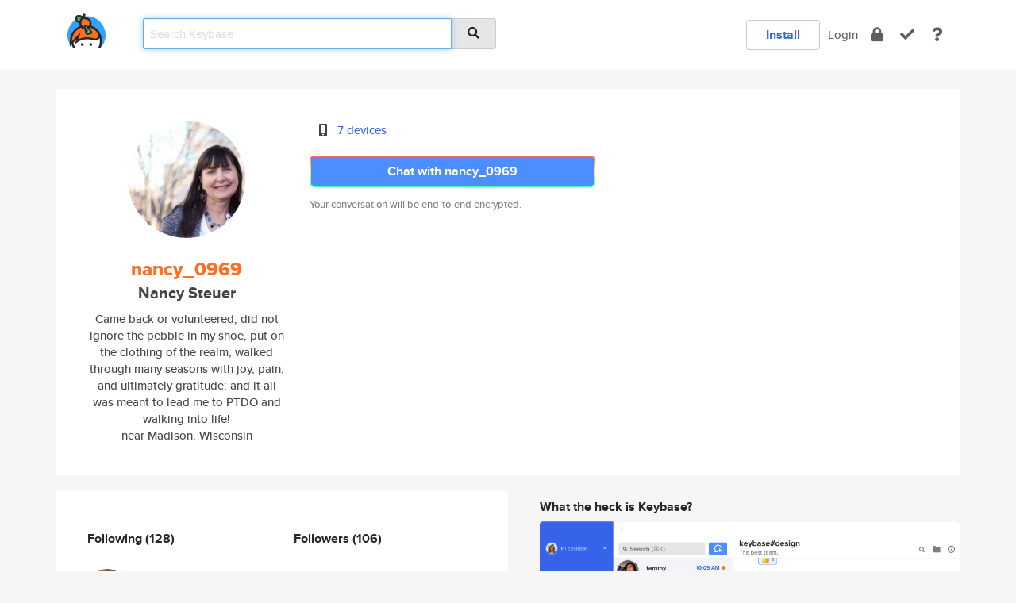

--- FILE ---
content_type: text/html; charset=utf-8
request_url: https://keybase.io/nancy_0969
body_size: 6620
content:
<!DOCTYPE html>
<html id="">

  <!--~~~~~~~~~~~~~~~~~~~~~~~~~~~~~~~~~~~~~~~~~~~~~~~~~~~~~~~~~~~~~~~~~~~~~~~~

                              K E Y   B A S E

                            crypto for everyone

                        because no one we know ever
                      seems to have a public key. :-(

     No Google Analytics or other 3rd party hosted script tags on Keybase.

     And this has the added bonus that we'll never be able to serve ad code.

                                    \o/  \o/
                                  keybase team

  ~~~~~~~~~~~~~~~~~~~~~~~~~~~~~~~~~~~~~~~~~~~~~~~~~~~~~~~~~~~~~~~~~~~~~~~~~-->

  <head>
    <title>nancy_0969 (Nancy Steuer) | Keybase</title>
    <meta       name="viewport"    content="width=device-width, initial-scale=1.0, maximum-scale=1.0, user-scalable=no">
    <link       href="/_/brew/_/52e9d104/sitewide-css.css"      rel="stylesheet">
    
    <script type="text/javascript" nonce="1c7cd9a9-33be-4c46-9795-33cd0595bc99" src="/_/brew/_/906baaf9/sitewide-js.js"></script>

    <meta    charset="UTF-8" />
    

<meta name="Description" content="nancy_0969 (Nancy Steuer) is now on Keybase, an open source app for encryption and cryptography."><meta property="og:description" content="nancy_0969 (Nancy Steuer) is now on Keybase, an open source app for encryption and cryptography."><meta name="twitter:image" content="https://s3.amazonaws.com/keybase_processed_uploads/4209f42e65b2fd8ab5ca070cca508f05_360_360.jpg"><meta name="twitter:title" content="nancy_0969 (Nancy Steuer) on Keybase"><meta name="twitter:description" content="nancy_0969 (Nancy Steuer) is now on Keybase, an open source app for encryption and cryptography."><meta property="og:image"  content="https://s3.amazonaws.com/keybase_processed_uploads/4209f42e65b2fd8ab5ca070cca508f05_360_360.jpg"><meta property="og:image:width" content="360"><meta property="og:image:height" content="360">

    <script type="text/javascript" nonce="1c7cd9a9-33be-4c46-9795-33cd0595bc99">
    window.csrf_token="lgHZIGE3YjMxMThmOTA5NTQ4YjYzODk0NmU2MmJhMGQ3MjA4zmlxGDPOAxcEAMDEIAp/q2rNmnDThRUYZkUc8vqzxp4s+xW3vHcWiQc3l6im";
    </script>
  </head>

  
  <body id="">
  <div class="run-mode run-mode-prod">
    <div class="grid-monitor"> 
      <input id="url_base" type="hidden" value="https://keybase.io/"/>

        <div id="navbar-top">
          <div class="navbar navbar-fixed-top navbar-default" role="navigation" data-active-tab="">

            <div class="container navbar-container">
              <div class="row">

                <div class="col-xs-2 col-sm-1">
                  <div class="navbar-header">
                    <div class="navbar-brand">
                      <a href="/" aria-label="home">
                        <img src="/images/icons/icon-keybase-logo-48.png" srcset="/images/icons/icon-keybase-logo-48@2x.png 2x" width="48" height="48" />
                      </a>
                    </div>
                    <div class="staging-notice">Keybase Staging Server</div>
                  </div>
                </div>

                <div class="col-xs-10 col-sm-5">
                  <div class="nav-search-wrapper">
                    <div class="input-group form-group">
                      <input type="text" class="form-control auto-focus nav-search-input  " data-focus-priority="0" placeholder="Search Keybase"
                      autocapitalize="off" autocorrect="off" autocomplete="off" spellcheck="false">
                      <span class="input-group-addon"><i class="fas fa-search"></i></span>
                    </div>
                  </div>
                </div>

                <div class="col-xs-12 col-sm-6">    

      <table class="nav navbar-right navbar-buttons pull-right">
        <tr>
        
            <td>
              
              <a href="/download" class="btn btn-secondary">Install</a>
            </td>
            <td><a onclick="return false;" href="#_" class="navbar-link link-login ">Login</a></td>
            <td class="nav-btn "><div class="auto-tooltip" title="Encrypt"><a href="/encrypt" aria-label="encrypt"><i class="fas fa-lock"></i></a></div></td>
            <td class="nav-btn " ><div class="auto-tooltip" title="Verify"><a href="/verify" aria-label="verify"><i class="fas fa-check"></i></a></div></td>
            <td class="hidden-xs nav-btn "   ><div class="auto-tooltip" title="Docs"><a href="http://book.keybase.io" aria-label="docs"><i class="fas fa-question"></i></a></div></td>
          
        </tr>
      </table>
</div>

              </div>
            </div>
          </div>
        </div>



      
    

<div id="autoreset-event-error" class="container alert alert-warning" style="text-align:center; display:none;">
  <span id="autoreset-event-error-msg">  </span>
  <button type="button" class="close"><span id="autoreset-event-error-close">×</span></button>
</div>
<div id="autoreset-event-success" class="container alert alert-success" style="text-align:center; display:none;">
  <span id="autoreset-event-success-msg">  </span>
  <button type="button" class="close"><span id="autoreset-event-success-close">×</span></button>
</div>




      
      <div class="modal modal-primary" id="shared-modal" data-backdrop="static">
      </div>

      
      <div class="content">
        

<input type="hidden" id="is-self-view" value="0">
<div id="page-user">


    <div class="user-header">
    <div class="container">
      <div class="row header-row kb-main-card">
        <div class="col-sm-4 col-lg-3 col-profile-heading">
          
<div class="profile-heading" data-username="nancy_0969" data-uid="4380298d49291193d526f6848217ec19">

  <div class="picture user-profile-picture">
    
        <img src="https://s3.amazonaws.com/keybase_processed_uploads/4209f42e65b2fd8ab5ca070cca508f05_360_360.jpg" class="img-circle" width="148" height="148">
      
  </div>


  <div class="full-name ">
    <div class="username ">nancy_0969</div>
    
        Nancy Steuer
      
  </div>
  

  
      <div class="bio">
        
            Came back or volunteered, did not ignore the pebble in my shoe, put on the clothing of the realm, walked through many seasons with joy, pain, and ultimately gratitude; and it all was meant to lead me to PTDO and walking into life!
          
      </div>
    
      <div class="location">
        
            near Madison, Wisconsin
          
      </div>
    

</div>

        </div>
        <div class="col-sm-8 col-lg-9 col-identity-heading">
          
<div class="identity-heading">

  <div class="visible-xs">
    
<div class="track-action-wrapper">
  

  <span class="btn-gradient"><a href="#_" onclick="return false;" class="btn btn-primary   app-redirector app-redirector-primary" data-app-target="chat/nancy_0969"><span class="hidden-xs">Chat with nancy_0969</span><span class="visible-xs">Start a chat</span></a></span><br/>
  <span class="small">Your conversation will be end-to-end encrypted.</span>

  

</div>

  </div>

  <div class="row">
    <div class="col-sm-7">
        
    

        

  <div class="identity-table">
    
        <div class="it-item">
          <i class="icon-kb-iconfont-identity-devices"></i>
          <a href="/nancy_0969/devices">7 devices</a>
        </div>
      
    <div class="clearfix"></div>
  </div>

        
<div class="identity-table">
  

  <div class="clearfix"></div>
</div>

    </div>
    <div class="col-sm-5 col-dropdown">
        

    </div>
  </div>

  

  <div class="hidden-xs">
    
<div class="track-action-wrapper">
  

  <span class="btn-gradient"><a href="#_" onclick="return false;" class="btn btn-primary btn-md app-redirector app-redirector-primary" data-app-target="chat/nancy_0969"><span class="hidden-xs">Chat with nancy_0969</span><span class="visible-xs">Start a chat</span></a></span><br/>
  <span class="small">Your conversation will be end-to-end encrypted.</span>

  

</div>

  </div>

</div>

        </div>
      </div>
    </div>
  </div>

  <div class="user-body">

    <div class="container">
      <div class="row">
        <div class="col-md-6 col-tracking-table">

          

          

<div class="tracking" id="profile-tracking-section">
  
    <div class="row">
      <div class="col-xs-12 kb-main-card">

          <div class="row">
            <div class="col-xs-6 tracking-col">
              <h4>Following <span class="num">(128)</span></h4>
              <table class="follower-table">
                
      <tr data-uid="93a3ecb9ad260b9c5ac82614c11bfb19" class="follower-row">
        <td>
          
              <a href="/jose_2065"><img class="img img-circle" src="https://s3.amazonaws.com/keybase_processed_uploads/c9ad29fd2fd5f58e1555cd7e73311605_200_200.jpg" width="50" height="50"></a>
            
        </td>
        <td class="td-follower-info">
          <a href="/jose_2065" class="username ">jose_2065</a><br/>
          <span class="small">jose, House of Viera</span>
        </td>
      </tr>
    
      <tr data-uid="dd3ea085bbe1fdc30258752b50b19019" class="follower-row">
        <td>
          
              <a href="/kerryn_2382"><img class="img img-circle" src="https://s3.amazonaws.com/keybase_processed_uploads/a67794cd418bcc7ef558070a5c30f205_200_200.jpg" width="50" height="50"></a>
            
        </td>
        <td class="td-follower-info">
          <a href="/kerryn_2382" class="username ">kerryn_2382</a><br/>
          <span class="small">Kerryn Gaye of the house Lang</span>
        </td>
      </tr>
    
      <tr data-uid="66a5906a1b56f4ebc6e103d266163219" class="follower-row">
        <td>
          
              <a href="/shemuel_02526"><img class="img img-circle" src="https://s3.amazonaws.com/keybase_processed_uploads/e053d11e1b593af0fa3d37e09abdee05_200_200.jpg" width="50" height="50"></a>
            
        </td>
        <td class="td-follower-info">
          <a href="/shemuel_02526" class="username ">shemuel_02526</a><br/>
          <span class="small">shemuel steven, House of Plasky</span>
        </td>
      </tr>
    
      <tr data-uid="492af975177b971511161139f390c519" class="follower-row">
        <td>
          
              <a href="/jonathan_2367"><img class="img img-circle" src="https://s3.amazonaws.com/keybase_processed_uploads/3785068e8ed7bcc7912e092e58178005_200_200.jpg" width="50" height="50"></a>
            
        </td>
        <td class="td-follower-info">
          <a href="/jonathan_2367" class="username ">jonathan_2367</a><br/>
          <span class="small">jonathan eric, House of Davis</span>
        </td>
      </tr>
    
      <tr data-uid="c96c2bed786c68c55826810cca5d5a19" class="follower-row">
        <td>
          
              <a href="/don_241"><img class="img img-circle" src="https://s3.amazonaws.com/keybase_processed_uploads/121a49722a30af11abbf0454259f0705_200_200.jpg" width="50" height="50"></a>
            
        </td>
        <td class="td-follower-info">
          <a href="/don_241" class="username ">don_241</a><br/>
          <span class="small">donald kenneth, House of Askew</span>
        </td>
      </tr>
    
      <tr data-uid="77707ca5730ed70370d635f496c10e19" class="follower-row">
        <td>
          
              <a href="/michelle_1176"><img class="img img-circle" src="/images/no-photo/placeholder-avatar-180-x-180.png" width="50" height="50"></a>
            
        </td>
        <td class="td-follower-info">
          <a href="/michelle_1176" class="username ">michelle_1176</a><br/>
          <span class="small">michelle_1176</span>
        </td>
      </tr>
    
      <tr data-uid="6054ef64b484fd28832ee6244822d519" class="follower-row">
        <td>
          
              <a href="/henry_02354"><img class="img img-circle" src="https://s3.amazonaws.com/keybase_processed_uploads/84d065975d72b0ee87fe2a44beea9605_200_200.jpg" width="50" height="50"></a>
            
        </td>
        <td class="td-follower-info">
          <a href="/henry_02354" class="username ">henry_02354</a><br/>
          <span class="small"></span>
        </td>
      </tr>
    
      <tr data-uid="d6154bfbf3c980ee22bb3b32f0a16719" class="follower-row">
        <td>
          
              <a href="/emiliasilf"><img class="img img-circle" src="https://s3.amazonaws.com/keybase_processed_uploads/5a58abea01e2a464fb45b96e5c17bc05_200_200.jpg" width="50" height="50"></a>
            
        </td>
        <td class="td-follower-info">
          <a href="/emiliasilf" class="username ">emiliasilf</a><br/>
          <span class="small">emilia_3289dps. house of silfversparre</span>
        </td>
      </tr>
    
      <tr data-uid="65520b157d195a20f8b62e5b7ab48519" class="follower-row">
        <td>
          
              <a href="/robyn_1679"><img class="img img-circle" src="https://s3.amazonaws.com/keybase_processed_uploads/a3c99ca5e9a846e7e8864b0d889a1305_200_200.jpg" width="50" height="50"></a>
            
        </td>
        <td class="td-follower-info">
          <a href="/robyn_1679" class="username ">robyn_1679</a><br/>
          <span class="small">Robyn May from house of Menzies</span>
        </td>
      </tr>
    
      <tr data-uid="97e604181be6d7761a6bb6d101735719" class="follower-row">
        <td>
          
              <a href="/mike_2194"><img class="img img-circle" src="https://s3.amazonaws.com/keybase_processed_uploads/d8e8333b0c0b0552449b0d6136774a05_200_200.jpg" width="50" height="50"></a>
            
        </td>
        <td class="td-follower-info">
          <a href="/mike_2194" class="username ">mike_2194</a><br/>
          <span class="small">Michael Carr</span>
        </td>
      </tr>
    
    <tr>
      <td colspan="2">
        <button class="btn btn-block btn-default btn-load-more-followers"
          data-uid="4380298d49291193d526f6848217ec19"
          data-last_uid="97e604181be6d7761a6bb6d101735719"
          data-reverse="1">Load 100 more
        </button>
    </td></tr>
  

              </table>
            </div>
            <div class="col-xs-6 trackers-col">
              <h4>Followers <span class="num">(106)</span></h4>
              <table class="follower-table">
                
      <tr data-uid="d6a2b7405b4e242ddee4d891c41ab219" class="follower-row">
        <td>
          
              <a href="/kemuel_3453"><img class="img img-circle" src="https://s3.amazonaws.com/keybase_processed_uploads/20296e639183863bbcd6a6e5341d6005_200_200.jpg" width="50" height="50"></a>
            
        </td>
        <td class="td-follower-info">
          <a href="/kemuel_3453" class="username ">kemuel_3453</a><br/>
          <span class="small">Kemuel Sean, House of Hawkins</span>
        </td>
      </tr>
    
      <tr data-uid="93a3ecb9ad260b9c5ac82614c11bfb19" class="follower-row">
        <td>
          
              <a href="/jose_2065"><img class="img img-circle" src="https://s3.amazonaws.com/keybase_processed_uploads/c9ad29fd2fd5f58e1555cd7e73311605_200_200.jpg" width="50" height="50"></a>
            
        </td>
        <td class="td-follower-info">
          <a href="/jose_2065" class="username ">jose_2065</a><br/>
          <span class="small">jose, House of Viera</span>
        </td>
      </tr>
    
      <tr data-uid="dd3ea085bbe1fdc30258752b50b19019" class="follower-row">
        <td>
          
              <a href="/kerryn_2382"><img class="img img-circle" src="https://s3.amazonaws.com/keybase_processed_uploads/a67794cd418bcc7ef558070a5c30f205_200_200.jpg" width="50" height="50"></a>
            
        </td>
        <td class="td-follower-info">
          <a href="/kerryn_2382" class="username ">kerryn_2382</a><br/>
          <span class="small">Kerryn Gaye of the house Lang</span>
        </td>
      </tr>
    
      <tr data-uid="66a5906a1b56f4ebc6e103d266163219" class="follower-row">
        <td>
          
              <a href="/shemuel_02526"><img class="img img-circle" src="https://s3.amazonaws.com/keybase_processed_uploads/e053d11e1b593af0fa3d37e09abdee05_200_200.jpg" width="50" height="50"></a>
            
        </td>
        <td class="td-follower-info">
          <a href="/shemuel_02526" class="username ">shemuel_02526</a><br/>
          <span class="small">shemuel steven, House of Plasky</span>
        </td>
      </tr>
    
      <tr data-uid="77707ca5730ed70370d635f496c10e19" class="follower-row">
        <td>
          
              <a href="/michelle_1176"><img class="img img-circle" src="/images/no-photo/placeholder-avatar-180-x-180.png" width="50" height="50"></a>
            
        </td>
        <td class="td-follower-info">
          <a href="/michelle_1176" class="username ">michelle_1176</a><br/>
          <span class="small">michelle_1176</span>
        </td>
      </tr>
    
      <tr data-uid="492af975177b971511161139f390c519" class="follower-row">
        <td>
          
              <a href="/jonathan_2367"><img class="img img-circle" src="https://s3.amazonaws.com/keybase_processed_uploads/3785068e8ed7bcc7912e092e58178005_200_200.jpg" width="50" height="50"></a>
            
        </td>
        <td class="td-follower-info">
          <a href="/jonathan_2367" class="username ">jonathan_2367</a><br/>
          <span class="small">jonathan eric, House of Davis</span>
        </td>
      </tr>
    
      <tr data-uid="c96c2bed786c68c55826810cca5d5a19" class="follower-row">
        <td>
          
              <a href="/don_241"><img class="img img-circle" src="https://s3.amazonaws.com/keybase_processed_uploads/121a49722a30af11abbf0454259f0705_200_200.jpg" width="50" height="50"></a>
            
        </td>
        <td class="td-follower-info">
          <a href="/don_241" class="username ">don_241</a><br/>
          <span class="small">donald kenneth, House of Askew</span>
        </td>
      </tr>
    
      <tr data-uid="6054ef64b484fd28832ee6244822d519" class="follower-row">
        <td>
          
              <a href="/henry_02354"><img class="img img-circle" src="https://s3.amazonaws.com/keybase_processed_uploads/84d065975d72b0ee87fe2a44beea9605_200_200.jpg" width="50" height="50"></a>
            
        </td>
        <td class="td-follower-info">
          <a href="/henry_02354" class="username ">henry_02354</a><br/>
          <span class="small"></span>
        </td>
      </tr>
    
      <tr data-uid="d6154bfbf3c980ee22bb3b32f0a16719" class="follower-row">
        <td>
          
              <a href="/emiliasilf"><img class="img img-circle" src="https://s3.amazonaws.com/keybase_processed_uploads/5a58abea01e2a464fb45b96e5c17bc05_200_200.jpg" width="50" height="50"></a>
            
        </td>
        <td class="td-follower-info">
          <a href="/emiliasilf" class="username ">emiliasilf</a><br/>
          <span class="small">emilia_3289dps. house of silfversparre</span>
        </td>
      </tr>
    
      <tr data-uid="65520b157d195a20f8b62e5b7ab48519" class="follower-row">
        <td>
          
              <a href="/robyn_1679"><img class="img img-circle" src="https://s3.amazonaws.com/keybase_processed_uploads/a3c99ca5e9a846e7e8864b0d889a1305_200_200.jpg" width="50" height="50"></a>
            
        </td>
        <td class="td-follower-info">
          <a href="/robyn_1679" class="username ">robyn_1679</a><br/>
          <span class="small">Robyn May from house of Menzies</span>
        </td>
      </tr>
    
    <tr>
      <td colspan="2">
        <button class="btn btn-block btn-default btn-load-more-followers"
          data-uid="4380298d49291193d526f6848217ec19"
          data-last_uid="65520b157d195a20f8b62e5b7ab48519"
          data-reverse="0">Load 96 more
        </button>
    </td></tr>
  

              </table>
            </div>
          </div>
        </div>
      </div>

    

  
      <div class="row row-other-people">
        <div class="col-xs-12 kb-main-card">
          <div class="row">
            <div class="col-xs-12">
              <h4>Browse others <span class="num">(15)</span></h4>
            </div>
            
                <div class="col-xs-6 trackers-col">
                  <table class="follower-table">
                    
      <tr data-uid="69e37116a7e6c68a97125a3872b02a19" class="follower-row">
        <td>
          
              <a href="/qastrox"><img class="img img-circle" src="https://s3.amazonaws.com/keybase_processed_uploads/9ccb16ff7055b526b8bcb6d2749ff805_200_200.jpg" width="50" height="50"></a>
            
        </td>
        <td class="td-follower-info">
          <a href="/qastrox" class="username ">qastrox</a><br/>
          <span class="small">Kevin Anderson</span>
        </td>
      </tr>
    

                  </table>
                </div>
              
                <div class="col-xs-6 trackers-col">
                  <table class="follower-table">
                    
      <tr data-uid="691704a5036f9bce6ac9c12ba6c0bd19" class="follower-row">
        <td>
          
              <a href="/dimran9"><img class="img img-circle" src="/images/no-photo/placeholder-avatar-180-x-180.png" width="50" height="50"></a>
            
        </td>
        <td class="td-follower-info">
          <a href="/dimran9" class="username ">dimran9</a><br/>
          <span class="small">Dayyan Imran</span>
        </td>
      </tr>
    

                  </table>
                </div>
              
                <div class="col-xs-6 trackers-col">
                  <table class="follower-table">
                    
      <tr data-uid="694430a7d11216aeeadc455490a53f19" class="follower-row">
        <td>
          
              <a href="/brianmurphy"><img class="img img-circle" src="/images/no-photo/placeholder-avatar-180-x-180.png" width="50" height="50"></a>
            
        </td>
        <td class="td-follower-info">
          <a href="/brianmurphy" class="username ">brianmurphy</a><br/>
          <span class="small"></span>
        </td>
      </tr>
    

                  </table>
                </div>
              
                <div class="col-xs-6 trackers-col">
                  <table class="follower-table">
                    
      <tr data-uid="698d7331a43705eaa71df56f3f327b00" class="follower-row">
        <td>
          
              <a href="/wikka"><img class="img img-circle" src="https://s3.amazonaws.com/keybase_processed_uploads/6a50a385fc059b02ce72602d5ed6ad05_200_200_square_200.jpeg" width="50" height="50"></a>
            
        </td>
        <td class="td-follower-info">
          <a href="/wikka" class="username ">wikka</a><br/>
          <span class="small">Leslie Wittig Quintanilla</span>
        </td>
      </tr>
    

                  </table>
                </div>
              
                <div class="col-xs-6 trackers-col">
                  <table class="follower-table">
                    
      <tr data-uid="6964d724a897b875284cc0ac1cf68b19" class="follower-row">
        <td>
          
              <a href="/kgizdov"><img class="img img-circle" src="https://s3.amazonaws.com/keybase_processed_uploads/1ebcc77f031cd7fb5ccbbaa53b671f05_200_200_square_200.jpeg" width="50" height="50"></a>
            
        </td>
        <td class="td-follower-info">
          <a href="/kgizdov" class="username ">kgizdov</a><br/>
          <span class="small">Konstantin Gizdov</span>
        </td>
      </tr>
    

                  </table>
                </div>
              
                <div class="col-xs-6 trackers-col">
                  <table class="follower-table">
                    
      <tr data-uid="69e54920540baa4a9cfde4cea569a019" class="follower-row">
        <td>
          
              <a href="/smithbg"><img class="img img-circle" src="/images/no-photo/placeholder-avatar-180-x-180.png" width="50" height="50"></a>
            
        </td>
        <td class="td-follower-info">
          <a href="/smithbg" class="username ">smithbg</a><br/>
          <span class="small"></span>
        </td>
      </tr>
    

                  </table>
                </div>
              
                <div class="col-xs-6 trackers-col">
                  <table class="follower-table">
                    
      <tr data-uid="6955256b7347d8075059414e88930919" class="follower-row">
        <td>
          
              <a href="/kirahdrep"><img class="img img-circle" src="https://s3.amazonaws.com/keybase_processed_uploads/2b818e3c72687384468e20d5be2e5805_200_200.jpg" width="50" height="50"></a>
            
        </td>
        <td class="td-follower-info">
          <a href="/kirahdrep" class="username ">kirahdrep</a><br/>
          <span class="small">Kira Repetowski</span>
        </td>
      </tr>
    

                  </table>
                </div>
              
                <div class="col-xs-6 trackers-col">
                  <table class="follower-table">
                    
      <tr data-uid="6960785c83a9afb56c91b248c478ca19" class="follower-row">
        <td>
          
              <a href="/jdluzen"><img class="img img-circle" src="https://s3.amazonaws.com/keybase_processed_uploads/2d4217ffd5991dbcd82c57d90c829e05_200_200.jpg" width="50" height="50"></a>
            
        </td>
        <td class="td-follower-info">
          <a href="/jdluzen" class="username ">jdluzen</a><br/>
          <span class="small"></span>
        </td>
      </tr>
    

                  </table>
                </div>
              
                <div class="col-xs-6 trackers-col">
                  <table class="follower-table">
                    
      <tr data-uid="69941df63247ce229dada09634542819" class="follower-row">
        <td>
          
              <a href="/hannah_reitsch"><img class="img img-circle" src="https://s3.amazonaws.com/keybase_processed_uploads/872bdcd700ff4e315019afc530626105_200_200.jpg" width="50" height="50"></a>
            
        </td>
        <td class="td-follower-info">
          <a href="/hannah_reitsch" class="username ">hannah_reitsch</a><br/>
          <span class="small">Hannah</span>
        </td>
      </tr>
    

                  </table>
                </div>
              
                <div class="col-xs-6 trackers-col">
                  <table class="follower-table">
                    
      <tr data-uid="6950862953e92606465c58a907ee1319" class="follower-row">
        <td>
          
              <a href="/mlopezminnucci"><img class="img img-circle" src="/images/no-photo/placeholder-avatar-180-x-180.png" width="50" height="50"></a>
            
        </td>
        <td class="td-follower-info">
          <a href="/mlopezminnucci" class="username ">mlopezminnucci</a><br/>
          <span class="small"></span>
        </td>
      </tr>
    

                  </table>
                </div>
              
                <div class="col-xs-6 trackers-col">
                  <table class="follower-table">
                    
      <tr data-uid="691d2fe572f620944bdc2890ba802f19" class="follower-row">
        <td>
          
              <a href="/danieljuiz"><img class="img img-circle" src="https://s3.amazonaws.com/keybase_processed_uploads/cc0c3844fd6cc9de6b783dcf41317305_200_200.jpg" width="50" height="50"></a>
            
        </td>
        <td class="td-follower-info">
          <a href="/danieljuiz" class="username ">danieljuiz</a><br/>
          <span class="small">Daniel Juiz</span>
        </td>
      </tr>
    

                  </table>
                </div>
              
                <div class="col-xs-6 trackers-col">
                  <table class="follower-table">
                    
      <tr data-uid="696ff9ff331a52fd8b2e3e3f8f807019" class="follower-row">
        <td>
          
              <a href="/jhbok"><img class="img img-circle" src="/images/no-photo/placeholder-avatar-180-x-180.png" width="50" height="50"></a>
            
        </td>
        <td class="td-follower-info">
          <a href="/jhbok" class="username ">jhbok</a><br/>
          <span class="small"></span>
        </td>
      </tr>
    

                  </table>
                </div>
              
                <div class="col-xs-6 trackers-col">
                  <table class="follower-table">
                    
      <tr data-uid="69e5f88aee47b17f1e78a74d8c499b19" class="follower-row">
        <td>
          
              <a href="/joshwget"><img class="img img-circle" src="https://s3.amazonaws.com/keybase_processed_uploads/91771ee0d627b4bee1ad7ea71c1fb205_200_200.jpg" width="50" height="50"></a>
            
        </td>
        <td class="td-follower-info">
          <a href="/joshwget" class="username ">joshwget</a><br/>
          <span class="small">Josh Curl</span>
        </td>
      </tr>
    

                  </table>
                </div>
              
                <div class="col-xs-6 trackers-col">
                  <table class="follower-table">
                    
      <tr data-uid="696da238ec4e1d78f7d1598b6853a719" class="follower-row">
        <td>
          
              <a href="/jvila"><img class="img img-circle" src="/images/no-photo/placeholder-avatar-180-x-180.png" width="50" height="50"></a>
            
        </td>
        <td class="td-follower-info">
          <a href="/jvila" class="username ">jvila</a><br/>
          <span class="small"></span>
        </td>
      </tr>
    

                  </table>
                </div>
              
                <div class="col-xs-6 trackers-col">
                  <table class="follower-table">
                    
      <tr data-uid="697d00acacb5673b413e9f1843654c19" class="follower-row">
        <td>
          
              <a href="/the_you"><img class="img img-circle" src="https://s3.amazonaws.com/keybase_processed_uploads/1f80704e93ab05ffc84f38d49cb18305_200_200.jpg" width="50" height="50"></a>
            
        </td>
        <td class="td-follower-info">
          <a href="/the_you" class="username ">the_you</a><br/>
          <span class="small">Emil Gude</span>
        </td>
      </tr>
    

                  </table>
                </div>
              
          </div>
        </div>
      </div>
    
</div>


        </div>
        <div class="col-md-6 col-stuff kb-sub-card">
          

<div class="command-line-examples hidden-xs">
  
      <h4>What the heck is Keybase?</h4>
    
  <img id="screenshot1" class="img img-responsive" src="/images/screenshots/keybase-nav-v2.png" width="1550" height="1103">
  <p style="text-align:center;margin-top:30px;"></p>

    <center style="margin-bottom:30px;">
      
    <div class="install-badge">
      <a
        href="#_"
        data-use-direct="true"
        data-target="https://prerelease.keybase.io/Keybase.dmg"
        data-platform="macOS"
        data-context="user-stuff-col"
        class="install-link"
      >
        <img
          srcset="/images/badges/install-badge-macos-168-56.png, /images/badges/install-badge-macos-168-56@2x.png 2x, /images/badges/install-badge-macos-168-56@3x.png 3x"
          src="/images/badges/install-badge-macos-168-56@3x.png"
          width="168"
          height="56"
        >
      </a>

      
    </div>
  

    </center>

  
      <h3 id="keybase-is-an-open-source-app">Keybase is an open source app</h3>
<p>Keybase comes with everything you need to manage your identity,
create secure chats, and share files privately. It&#39;s free.</p>
<p>It&#39;s fun too.</p>
<p>Over 100,000 people have joined Keybase so far to prove their identities, and it&#39;s growing rapidly.</p>

    



</div>

        </div>
      </div>
    </div>
  </div>

</div>

      </div>

      <div class="footer">
  
      <div class="container hidden-xs">
        <div class="row">
          <div class="col-xs-12 col-sm-6 col-md-5 col-lg-4">
            <img src="/images/walkthrough/footprints_transp.png"  class="img-responsive" width="1000" height="272">
          </div>
        </div>
      </div>
    

<div class="container text-center hidden-xs">
  <div>

    <small>
      Keybase, 2026
    | Available within Tor at <strong>http://keybase5wmilwokqirssclfnsqrjdsi7jdir5wy7y7iu3tanwmtp6oid.onion</strong><br/><br/>

    </small>

      <a href="/download">install Keybase</a>
      | <a href="/blog">read our blog</a>
      | <a href="/docs">documentation</a>
      | <a href="/docs/bug_reporting">bug reporting</a>
      | <a href="/docs/secadv">security advisories</a>
      <br><a href="/docs/terms">terms</a>
      &amp; <a href="/docs/privacypolicy">privacy</a>
      &amp; <a href="/docs/california-ccpa">california ccpa</a>
      &amp; <a href="/docs/acceptable-use-policy">acceptable use</a><br>
        <a href="/jobs">jobs @ keybase</a>
    </div>
  </div>
</div>
<div class="container text-center visible-xs" id="mobile-footer" style="padding:20px 0">

  

  <div style="margin-bottom:20px">
    <a href="https://github.com/keybase/client/issues" rel="noopener noreferrer">Please send us feedback &amp; bug reports</a>.
  </div>
  Keybase, 2026
    | <a href="/blog">read our blog</a>
    <br><a href="/docs/terms">terms</a>
    &amp; <a href="/docs/privacypolicy">privacy</a>
    &amp; <a href="/docs/secadv">security advisories</a>
    &amp; <a href="/docs/california-ccpa">california ccpa</a>
    &amp; <a href="/docs/acceptable-use-policy">acceptable use</a>
  </div>
</div>


    </div>
  </div>
  <script type="text/javascript" nonce="1c7cd9a9-33be-4c46-9795-33cd0595bc99">
    window.session = new Session()
    window.run_mode = "prod";
  </script>
  </body>
</html>
